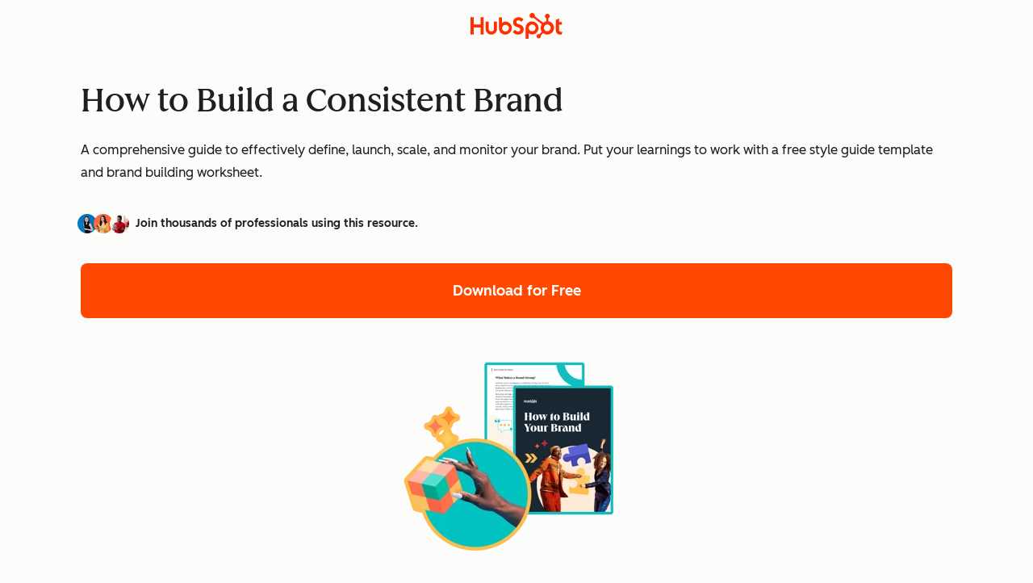

--- FILE ---
content_type: text/css
request_url: https://static2cdn.hubspot.com/hubspot_public_assets/static-3.104/shared/sass/lp/campaign.css
body_size: 1246
content:
.hs-marquee.hub{background-image:url("http://cdn2.hubspot.net/hub/53/file-225858158-png/images/Landing Page Images/5-month_PPC_Campaign/marquee-bkg-retina_copy.png");background-repeat:repeat;background-position:center;padding:4em 0 5em 0;margin-bottom:0}.hs-marquee.hub h1{color:#fff;font-size:2.6em;text-align:center;font-weight:600}.hs-marquee.hub p{text-align:center;font-size:1.4em;font-weight:600;font-family:"proxima-nova","Helvetica Neue",Helvetica,arial,sans-serif;line-height:100%;color:#fff}.comarketing-logo-top #hs-logo{padding-right:1em;border-right:1px solid #aaa}.comarketing-logo-top .comarketing-logo img{padding-top:0.4em;margin-left:1em}.lightest-blue{background-color:#eff8f7 !important}.column-container{border-left:1px solid #000}.column-container:first-child{border-left:none}.column-container{padding:2em 0 0 0}.habit{text-align:center;margin:0;padding:0}.habit img{width:75%;height:auto;display:block;margin:0 auto}.habit h4{font-weight:600;font-size:1.07em}.habit h3{text-align:center;font-weight:600}.habit a:hover{text-decoration:none}.habit.active{margin-top:-80px;padding:5em 0.3em 0;background-color:#81cdc0}.habit.active img{width:85%}.habit.active h3{margin-top:0.65em}.habit.inactive{opacity:0.7}@media (min-width: 240px) and (max-width: 767px){.habit img{width:25% !important}}.calendar-header h2{text-align:center}.habit-calendar h3{font-weight:600}.ebook-offer{background-image:url("http://cdn2.hubspot.net/hub/53/file-218604959-png/images/Landing Page Images/5-month_PPC_Campaign/ebook-pictos.png");background-repeat:no-repeat;background-size:40px;padding-left:70px}.ebook-offer p{margin:7px 0}.on-demand-webinar{background-image:url("http://cdn2.hubspot.net/hub/53/file-218609509-png/images/Landing Page Images/5-month_PPC_Campaign/webinar-pictos.png");background-repeat:no-repeat;background-size:40px;padding-left:70px}.on-demand-webinar p{margin:7px 0}.blog-post{background-image:url("http://cdn2.hubspot.net/hub/53/file-216161593-png/images/Landing Page Images/5-month_PPC_Campaign/blogpost-pictos.png");background-repeat:no-repeat;background-size:40px;padding-left:70px}.blog-post p{margin:7px 0}.arrow-form-blue .arrow-form-head{background:#455c69;border-top-left-radius:0px;border-top-right-radius:0px;display:block;margin-bottom:0;text-align:center}.arrow-form-blue .arrow-form-head h5,.arrow-form-blue .arrow-form-head p{color:#fff;padding:0.5em 1.5em;font-weight:300}.arrow-form-blue .border_arrow_box{position:relative;background:#455c69;border-bottom:6px solid #81cdc0}.arrow-form-blue .border_arrow_box:after,.arrow-form-blue .border_arrow_box:before{top:100%;border:solid transparent;content:" ";height:0;width:0;position:absolute;pointer-events:none}.arrow-form-blue .border_arrow_box:after{border-color:rgba(129,205,192,0);border-top-color:#455c69;border-width:30px;left:50%;margin-left:-30px}.arrow-form-blue .border_arrow_box:before{border-color:rgba(129,205,192,0);border-top-color:#81cdc0;border-width:38px;left:50%;margin-left:-38px}.habit-row{padding-top:2em;padding-bottom:1em}.habit-row img{width:50px;float:left;margin-top:12px;margin-right:10px}.habit-row img.hide{display:none}.habit-row img.show{display:block}.habit-materials .unreleased{display:none}.habit-materials h2{text-align:center}.habit-materials .materials{background-color:#dcf4fe;padding:0 3%;text-align:center}.habit-materials .materials ul{list-style-type:none}.habit-materials .materials li{display:inline-block;width:160px;padding:1em 0 0;vertical-align:top}.habit-materials .materials li img{margin:0;width:80px}.habit-materials .materials li img.thumbnail{padding-top:10px}.habit-materials .materials p{line-height:1em}.habit-materials .materials a:hover{cursor:pointer;opacity:0.8}.habit-materials .materials .coming{opacity:0.65}.habit-materials .materials .coming:hover{cursor:default;opacity:0.65}
